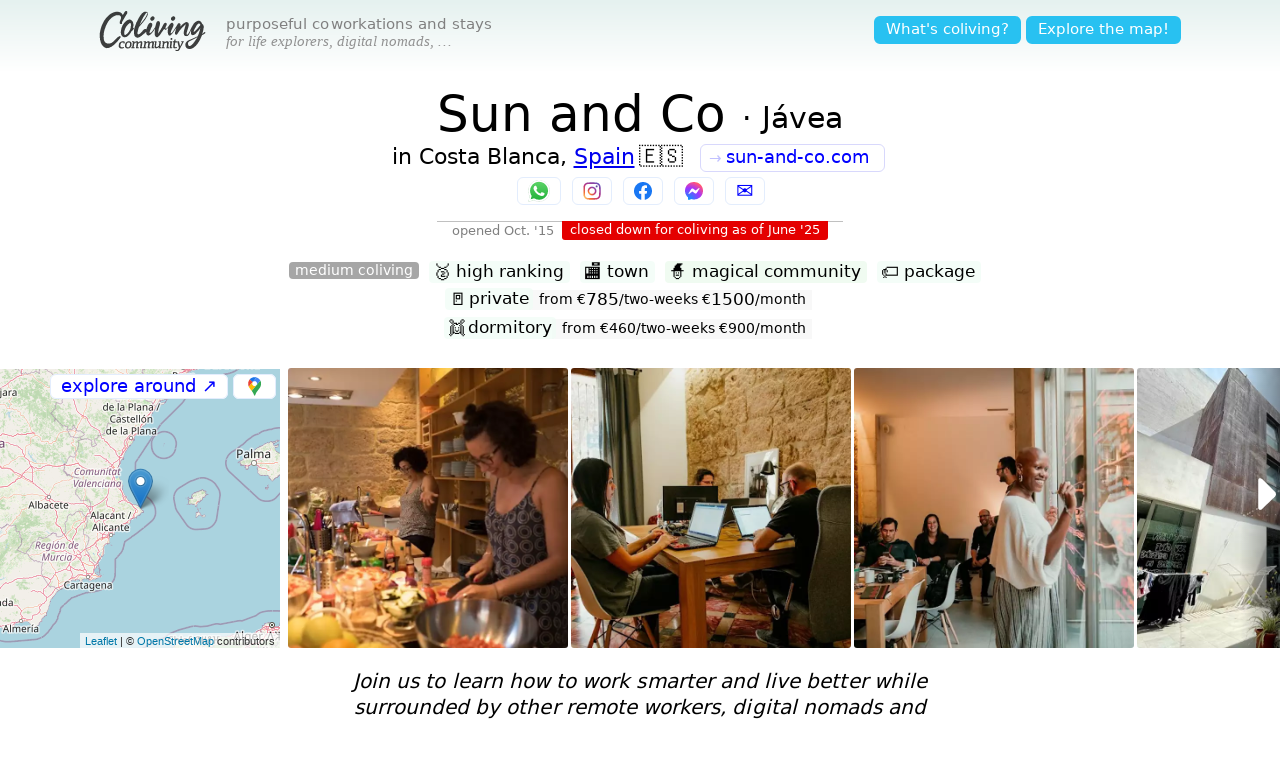

--- FILE ---
content_type: text/html; charset=UTF-8
request_url: https://coliving.community/at/sun-and-co
body_size: 9809
content:
<!DOCTYPE html>
<html lang="en">
<head>
<title>Coliving at Sun and Co • Costa Blanca • details & reviews</title>
<meta name="viewport" content="width=device-width, initial-scale=1.0, maximum-scale=1.0">
<meta http-equiv="content-type" content="text/html;charset=utf-8" />
<link href="/coliving/public/site.css" rel="stylesheet" type="text/css">
<style>nav #at,nav .selected {background-color:black;color:white;border-color:black}</style>
<meta property="og:title" content="Coliving at Sun and Co • Costa Blanca • details & reviews"/>
<meta property="og:url" content="https://coliving.community/at/sun-and-co"/>
<meta name="description" content="A high ranking mid-size purposeful coliving space for workations in Spain since 2015, with magical community and fibre (seasonal closed Jul & Aug)."/>
<meta property="og:description" content="A high ranking mid-size purposeful coliving space for workations in Spain since 2015, with magical community and fibre (seasonal closed Jul & Aug)."/>
<meta property="og:image" content="https://coliving.community/tenants/spaces/XW-1_m.webp"/><script>
var client={"language":"en","locale":"eu"}
var user=undefined
var page={"flags":{},"operator":"sun-and-co"}
var loader={"c":[[0,1]],"s":{"https:\/\/www.googletagmanager.com\/gtag\/js?id=G-SR0R2Z4M8G":[0]}}
loader[0]=()=>{return}
for(let e in loader.s){let o=document.createElement("script");o.onload=(()=>{loader.Check(e)}),o.src=e,document.head.appendChild(o)}loader.Check=function(e){loader.s[e].forEach(e=>{let o=loader.c[e];o[0]++,o[0]==o[1]&&loader[e]()})};
</script></head>
<body id="at" class="">
<header>
<div>
<a href="/"><img src="/coliving/public/coliving-community.svg" alt="Coliving Community"></a><span>purposeful co workations and stays<br><i>for life explorers, digital nomads, …</i></span>
<nav><a href="/what" id="what">What's coliving?</a><a href="/explore" id="explore">Explore<b> the map</b>!</a></nav>
</div>
</header>
<article>


<style>
	main>.tags,main>p {text-align:center}
	a[itemprop="url"] {border-color:#d8d8fc!important;padding-left:14px!important;padding-right:14px!important}
	a[itemprop="url"]:hover{border-color:blue!important}
	h1 a {text-decoration:none;color:black}
	.unit .detail {color:black;font-size:14px;display:block;margin-left:16px}
	.unit>.tag {padding-left:8px}
	
	h3 small {font-size:15px}
	h3 a {text-decoration-thickness:1.5px}
	.fade {font-weight:300;color:#c1c1ff}
	#photos {position:relative;height:280px;white-space:nowrap;margin:10px calc(((100vw - 720px) / 2) * -1);padding-top:10px;overflow-y:hidden;overflow-x:scroll}
	.photo,#map {background-color:rgb(227, 227, 227);height:280px;margin-right:3px;margin-bottom:1px;color:black;display:inline-block;overflow:hidden;width:280px;text-decoration:none}
	.photo:last-child {margin-right:0}
	.photo>img {height:280px;object-fit:cover;width:100%;border-radius:3px}
	#photos .buttons {border-color:#418aff;position:absolute;top:2px;right:4px;z-index:500}
	#services {white-space:nowrap;margin-left:6px}
	#services img {position:relative}
	.since {min-width:200px;display:block;line-height:17px;color:grey;font-size:13px;font-weight:200;border-top:1px solid silver;text-align:center;width:fit-content;padding:0 15px;margin:-8px auto 12px auto}
	.quote {color:#dbdbdb;font-size:0.85em;font-family:serif;padding:0 3px}
	.tags.grid {text-align:left!important;columns:unset;margin: 40px 10px}
	.tags dt {border-bottom:1px solid rgb(235, 235, 235);font-size:11px;line-height:10px;margin:0 0 2px -10px;color:rgb(166, 166, 166)}
	.tags.grid>div {margin-bottom:10px;break-inside:avoid}
	.intro {margin-top:20px}
	.tags dd {margin:2px 0 0 0;display:inline-block}
	dd.detail {padding-right:12px;margin-bottom:2px}
	.tag {background-color:rgba(239, 252, 246, 0.7);margin-right:10px}
	#info {text-align:center;margin:0}
	#info .detail {margin-left:-12px;display:inline-block;white-space:nowrap}
@media all and (max-width: 750px) {
	#info {margin-top:30px}
	h3>span {display:inline-block;margin-top:4px;margin-bottom:4px}
	#services {display:inline;}
	#photos {margin-left:-15px;margin-right:-15px}

}
@media all and (min-width: 600px) {
	.tags dt {color:silver;}
	.tags.grid {columns:2;column-gap:50px;margin:40px 20px}
}
@media all and (min-width: 870px) {
	.tags.grid {column-gap:60px;margin:40px -40px}
}
@media all and (min-width: 1100px) {
	.tags.grid {columns:3;column-gap:50px;margin:40px -150px;overflow:visible;}
}
@media all and (min-width: 1200px) {
	.tags.grid {column-gap:60px;margin:40px -200px;}
}
</style>



<main translate="no" class="notranslate" id="details">

<h1 itemprop="name">Sun and Co <small>· <a href="/explore?sun-and-co">Jávea</a></small></h1>
<h3><span id="location"> in Costa Blanca, <a href="/in/spain">Spain</a> 🇪🇸</span>
 <a style="margin-left:10px;font-weight:500;min-width:120px;padding-left:8px!important" href="http://sun-and-co.com/" class="button light" itemprop="url"><small class="fade">→</small> sun-and-co.com</a>	<span id="services" data-nosnippet>
		<a href="https://wa.me/34722466785" class="button light"><img src="/coliving/public/assets/whatsapp.svg" height="22" width="22" style="top:2px;vertical-align:text-bottom"></a>		<a href="https://instagram.com/sunandco_javea" class="button light" style="top:4px"><img src="/coliving/public/assets/instagram.svg" height="18" width="18" style="top:4px"></a>				<a href="https://facebook.com/sunandcojavea" class="button light"><img src="/coliving/public/assets/facebook.svg" height="18" width="18" style="top:4px"></a> <a href="https://m.me/sunandcojavea?ref=coliving.community" class="button light"><img src="/coliving/public/assets/fb-messenger.svg" height="18" width="18" style="top:4px"></a>		<a href="mailto:info@sun-and-co.com?subject=coliving.community enquiry" class="button light"><span style="position:relative;top:1px;font-size:21px">✉️</span></a>	</span>
</h3>


<section id="info">
<p>
	<span class="since"> 
			opened Oct. '15  <span style="background-color:rgb(228,0,0);color:white;padding:1px 8px 3px 8px;border-radius:0 0 3px 3px;position:relative;top:-1px"><b>closed down</b> for coliving as of June '25</span>
				</span>
</p>

<dl class="tags">
	<dd class=""><a href="/with/medium" class="tag special">medium coliving</a></dd><dd class=""><a href="/with/high-ranking" class="tag ranking"><b>🥈</b> high ranking</a></dd><dd class=""><a href="/with/town" class="tag "><b>🏬</b> town</a></dd><dd class=""><a href="/with/magic" class="tag hilight"><b>🧙</b> magical community</a></dd><dd class=""><a href="/with/package" class="tag "><b>🏷</b> package</a></dd>		<dd class="detail"><span class="tag"><b>🚪</b>private</span><span class="details"> from €<b class="price">785</b>/two-weeks €<b class="price">1500</b>/month</span></dd>
			<dd class="detail"><span class="tag"><b>👯</b>dormitory</span><span class="details"> from €<b>460</b>/two-weeks €<b>900</b>/month</span></dd>
	</dl>
</section>

<div id="photoscroll" style="margin-top:10px;position:absolute;height:280px;width:40px;right:0;z-index:50;background:linear-gradient(90deg,#00000000 0%,#00000066 100%)"><svg xmlns="http://www.w3.org/2000/svg" style="margin:110px 0 0 10px" viewBox="0 0 15 20"><path fill="white" fill-rule="evenodd" d="M6.1 15.5c-.6.6-2 .9-2-1v-13C4-.3 5.4 0 6 .5L12.6 7c.5.6.5 1.6 0 2.2L6 15.5Z" class="si-glyph-fill"/></svg></div>
<div id="photos" onscroll="document.getElementById('photos').onscroll=null;document.getElementById('photoscroll').classList.add('hidden')">
	<div class="photo"><img itemprop="photo" src="/tenants/spaces/XW-1_m.webp" ></div><div class="photo"><img  src="/tenants/spaces/XW-2_m.webp" ></div><div class="photo"><img  src="/tenants/spaces/XW-3_m.webp" ></div><div class="photo"><img  src="/tenants/spaces/XW-4_m.webp" ></div><div class="photo"><img  src="/tenants/spaces/XW-5_m.webp" loading="lazy"></div><div class="photo"><img  src="/tenants/spaces/XW-6_m.webp" loading="lazy"></div><div class="photo"><img  src="/tenants/spaces/XW-7_m.webp" loading="lazy"></div><div class="photo"><img  src="/tenants/spaces/XW-8_m.webp" loading="lazy"></div><div style="overflow:visible;position:relative" id="map"><div class="buttons">
		<a href="/explore?sun-and-co" class="button light"><span style="font-size:18px">explore around ↗</span></a>		<a href="https://www.google.com/maps/place/?q=place_id:ChIJPTsmh5oPnhIRq3cj4CEPoIQ" class="button light"><img src="/coliving/public/assets/gmap.svg" height="21" width="21" style="position:relative;top:5px"></a></div>
		<div id="tiles" style="height:100%"></div>
	</div>
</div>
	
<p class="intro">Join us to learn how to work smarter and live better while surrounded by other remote workers, digital nomads and location-independent professionals. We make work and travel easy so you can focus on being productive, meeting new people and exploring all that the Mediterranean coast has to offer. Whether you’re looking for a workation, a change of scenery or a place that feels like home, you’re welcome here.</p>

<dl class="tags grid">

<div>
<dt>sleep</dt>

	<dd class="unit"><span class="tag hilight">private rooms</span><span class="from"> from</span><span class="detail"><i>single</i> from €<b title="EUR" class="price">785</b>/two‑weeks €<b title="EUR" class="price">1500</b>/month €<b title="EUR" class="price">1350</b>/month (long-stay)</span></dd>
	<dd class="unit"><span class="tag hilight">shared dormitory</span><span class="from"> from</span><span class="detail"><i>bunk in 4-bed dorm</i> from €<b title="EUR" class="price">460</b>/two‑weeks €<b title="EUR" class="price">900</b>/month €<b title="EUR" class="price">780</b>/month (long-stay)</span></dd>
</div>

<div>
<dt>work</dt>
<dd class="detail"><a href="/with/common-workspace" class="tag unmatched"><b>🪑</b> common-workspace</a> <small class="details">such as the dining table or other shared areas</small></dd><dd class=""><a href="/with/callroom" class="tag "><b>🎦</b> callroom</a></dd><dd class=""><a href="/with/fibre" class="tag "><b>🛜</b> fibre</a></dd></div>
<div>
<dt>community</dt>
<dd class=""><a href="/with/magic" class="tag hilight"><b>🧙</b> magical</a></dd><dd class=""><a href="/with/purposeful" class="tag "><b>⚛️</b> purposeful</a></dd><dd class="detail"><a href="/with/connections" class="tag hilight"><b>🔗</b> connections</a> <small class="details">local nomads and entrepreneurs though the coworking space</small></dd></div>
<div>
<dt>navigate</dt>
<dd class=""><a href="/with/transit" class="tag hilight"><b>🚌</b> transit</a></dd><dd class="detail"><a href="/with/bus" class="tag "><b>🚍</b> bus</a> <small class="details">several daily from Valencia AVE station with <a href="https://www.alsa.com/en/web/bus/home">ALSA</a> (2h30+)</small></dd></div>
<div>
<dt>relax</dt>
<dd class=""><a href="/with/courtyard" class="tag "><b>🍃</b> courtyard</a></dd></div>
<div>
<dt>nearby</dt>
<dd class=""><a href="/with/coast" class="tag "><b>🏖</b> coastal</a></dd></div>
<div>
<dt>plus</dt>
<dd class=""><a href="/with/teams" class="tag "><b>👯</b> teams</a></dd><dd class="detail"><a href="/with/investment" class="tag "><b>📈</b> investments</a> <small class="details"><a href="https://www.linkedin.com/posts/sun-and-co_community-call-new-leadership-sun-and-co-activity-7298271372110094337-yzhb?utm_source=share&utm_medium=member_desktop&rcm=ACoAAAALzA4Bc_Q_v4eHsMLXVLENSiDgYaUELx4">looking to sell</a> the property and business for handover to new leaders</small></dd><dd class=""><a href="/with/liwoto" class="tag light link"><b><img src="/networks/liwoto-device.png" height="18" style="margin-bottom:-2px"></b> Live Work Together member</a></dd></div>

<div>
<dt>join</dt>
<dd class="detail"><a href="/with/seasonal" class="tag unmatched"><b>⏳</b> seasonal</a> <small class="details">closed Jul & Aug</small></dd><span><a href="https://sun-and-co.bookinglayer.com/en/" class="button small" style="font-weight:500"><small class="fade" style="margin:0 2px 0 -4px">→</small>Booking</a></span>
</div>

</dl>

<div id="detail"><p>Get ready for some hiking, cooking together, tapas night, outdoor sports, dancing, BBQs, and more. All of the events are led by our members for our members. On top of that, you will have a team of community builders at your disposal for support.</p><p>We host a minimum of 3 professional events every week in different formats: Skillshares, Roundtables or Masterminds. Some themes we like to cover during our sessions: Storytelling, Career Change, Public Speaking, Mental Health, Content Creation, Blockchain and many more…</p> <i>Hostel somewhat adapted with the premium (double) room being bunks pushed together. No longer “under one roof” as many community events and family gatherings taking place at the nearby coworking space. [–Ed.]</i></div>
</main>



<div id="instagram" class="photos">
</div>

<div id="reviews" style="margin-top:40px">
<h3><b>Reviews</b><small>  <i>please interpret other's opinions per your own needs and values</i></small></h3>
<div>
<div class="review"><a href="https://www.google.com/maps/contrib/113363964060335527642/reviews"><img src="https://lh3.googleusercontent.com/a-/ALV-UjXYWQSzY1XojklDcdKiApHPx17-tDI0kXY1QbsIzp5AhoFkHZu0=s128-c0x00000000-cc-rp-mo"></a><span data-nosnippet><time datetime="2024-12-08 21:13:25" data-nosnippet>Dec. ’24</time></span> The staff (Anna, Eva, Edu) are amazing. They are friendly, polite, and do their best to accommodate each guest. I give them and their customer service 5 stars. The house is great for those looking for a budget friendly option. I am a neat freak so take this part of my review with a grain of salt, but I did need to go over a few items in my room/bathroom with the cleaner I packed. There were a few stains on the desk and sink, also some hair in the sink. Again, I am a neat freak so for most people I think it would be fine, but I keep my home like a museum I am told and will admit I am picky.

I wanted to try this co-living and am glad I did because the staff are amazing and the other guests were very nice as well. My favorite part of my stay at the house was Anna's fur baby! So cute! The co-working space is nice, clean, and spacious. I spent most of my time there when not out exploring.

Javea is beautiful, the people are friendly, and there is a lot to see and do. I did cut my trip short because at this point in my life I realized I prefer 4-5 star hotels with concierge, daily housekeeping, room service, and other creature comforts I've become accustomed to. It's a personal preference and not a reflection on Sun and Co and their staff. If I come back to Javea in the future I will look into the community pass because I did like the co-working space, the staff, and other guests.

I recommend Sun and Co. to people that are looking for reasonably priced lodging and are fine with the basics. Sun and Co. do a wonderful job providing what they advertise, community and excellent customer service. Again, there is nothing wrong with the house and most will find it to their liking so don't let my review discourage you. But for folks looking for a bit more luxury in their accommodations I advise you to get a hotel/airbnb and the community pass option.

Thank you again Anna, Eva, and Edu for your hospitality. Happy Holidays!</div>
<div class="review"><a href="https://www.google.com/maps/contrib/101498289716612474439/reviews"><img src="https://lh3.googleusercontent.com/a-/ALV-UjVenN85Elgl43g0e-Xr4YBzygG-n0C6N6zpx3uCDugmmaf8zts=s128-c0x00000000-cc-rp-mo"></a><span data-nosnippet><time datetime="2024-12-03 20:59:52" data-nosnippet>Dec. ’24</time></span> The people there are great, but the living conditions in the house could be improved. They don't clean the house often and the quality of cleaning is actually very poor. Many things in the house are broken, like the tables in the rooms. The worst thing is the quality of the water in the house, it's just a disaster, the filters don't work at all, you definitely can't drink the water because filters are also broken, hair falls out after showering with water full of chlorine.</div>
<div class="review"><a href="https://www.google.com/maps/contrib/113643790898887618152/reviews"><img src="https://lh3.googleusercontent.com/a-/ALV-UjVbQGv131Nfa7eKiDOBvLZ81n1y1q25cQ2J0WQaY_chqtvrehltMw=s128-c0x00000000-cc-rp-mo-ba3"></a><span data-nosnippet><time datetime="2024-06-07 10:31:08" data-nosnippet>June ’24</time></span> Sun & Co might just be one of my favorite places in the world. The memories I've made here, people I've met, and wonderful events have all made a lasting impression on me. Ana & Nana and the rest of the team are total gems. I can't wait to come back again!</div>
<div class="review"><a href="https://www.google.com/maps/contrib/107016954971692270004/reviews"><img src="https://lh3.googleusercontent.com/a-/ALV-UjWWGvWs-9KcJu3poJrl6ze8i1mItbNFr36tT8meHET4DTlOKYpAZQ=s128-c0x00000000-cc-rp-mo"></a><span data-nosnippet><time datetime="2024-05-18 17:12:13" data-nosnippet>May ’24</time></span> The best expierience of the year! Cozy spaces, extraordinary people, lots of fun and inspiration for work and travel! Would defenitely love to come back to this community. ♥️</div>
<div class="review"><a href="https://www.google.com/maps/contrib/105275636707635479528/reviews"><img src="https://lh3.googleusercontent.com/a-/ALV-UjVgCZPuCho6ouiqzuKzvT7rOhIgportjngy7dDHVOVSG33mmKU=s128-c0x00000000-cc-rp-mo"></a><span data-nosnippet><time datetime="2024-03-20 20:58:10" data-nosnippet>March ’24</time></span> We had the opportunity to spend an amazing month at Sun and Co. The coliving is located in the old town of Javea, a coastal town in the heart of the Costa Blanca. The new team (Nana, Ana, and Fer), did a great job of facilitating the community and organizing numerous social and professional activities on a daily basis. During our stay, we met many wonderful people, including both Sun and Co. colivers and those on the Community Pass. Sun and Co. offers an excellent environment for remote workers, both inside the house with numerous workspaces and in the nearby coworking space just a 3-minute walk away. I highly recommend Sun and Co. to anyone seeking a genuine coliving experience as a digital nomad or remote worker looking to try remote work in Spain.</div>
<div class="review"><a href="https://www.google.com/maps/contrib/115832003664157333473/reviews"><img src="https://lh3.googleusercontent.com/a-/ALV-UjW8bVcnph2NzMualLfKSM3mNl_U8xMjTps0BmDeV4vFT6oxERt9NA=s128-c0x00000000-cc-rp-mo-ba4"></a><span data-nosnippet><time datetime="2024-03-20 20:52:01" data-nosnippet>March ’24</time></span> We first planned on staying only 2 weeks in Sun & Co. But we just kept prolonging, which I think tells a lot. :)

We experienced one of the most complex activity programs in Sun & Co. - daily activities (professional, spiritual, and social), and a big, respectful, and curious community to work and play with.

Javea is a great little city equipped with a good infrastructure for digital nomads (events, cafes, coworking spaces), and it's only a 2 hours bus ride from Valencia.

Sun & Co. is in the old town, which means you will find a lot of history, tapas bars, and places to have a cup of coffee in the sun around. The beach is on a 30-minute walk from the house.

Lastly, Sun & Co. also had an external coworking space only a 3-minute walking from the house, which is equipped with 2 skype booths, loads of space, and a peaceful and work-friendly environment.

If you're a first time remote worker - this city and this coliving are a great choice. You'll definitely find a new version of yourself here. ;)</div>
<div class="review"><a href="https://www.google.com/maps/contrib/111993078049594820749/reviews"><img src="https://lh3.googleusercontent.com/a/ACg8ocIzJfDFE03zOUTQEzi-jg1b_lXb5cSWBL_H4qpK-ReZpfZo_g=s128-c0x00000000-cc-rp-mo"></a><span data-nosnippet><time datetime="2024-02-20 15:17:39" data-nosnippet>Feb. ’24</time></span> I was at Sun and Co for a month in the winter. I had a great time. The house has a beautiful kitchen, dining area, and space to hang out and relax. The coworking space was excellent, and Javea was an excellent city to enjoy looking around but still be able to concentrate on work. The Sun and Co staff did a wonderful job creating a friendly, welcoming, and inclusive environment. I feel like the connections I started to make while in the community there were very strong. I hope to have the opportunity to visit again in the future.</div>
</div>
 <a class="button light" href="https://www.google.com/maps/place/?q=place_id:ChIJPTsmh5oPnhIRq3cj4CEPoIQ"><img src="/coliving/public/assets/google.svg" height="12" width="12"> Reviews on Google</a> <a class="button light" href="https://facebook.com/sunandcojavea/reviews"><img src="/coliving/public/assets/facebook.svg" height="12" width="12"> Reviews on Facebook</a></div>





<p class="note icon" style="font-size:15px;line-height:16px;margin-top:40px"><span>👁‍🗨</span>The page may include unverified public content from both official and user social media, as linked for attribution. Details may not be entirely accurate, <a href="mailto:together@coliving.community?subject=feedback for sun-and-co">Send feedback</a>.</small></p>



<div id="report" class="lightbox hidden">
<div style="padding:20px;max-width:400px;background:white;border-radius:12px">
	<h3>Report an issue</h3>
	<div style="margin:-10px 0 20px 0">at Sun and Co · Jávea</div>
	<label><legend>Your comment</legend>
		<textarea style="width:100%;height:200px"></textarea>
	</label><br><br>
	<label><legend>Your email (optional)</legend>
		<input type="email" style="width:100%" autocomplete="email">
	</label><br><br>
	<div style="text-align:right"><button style="font-weight:200;margin-right:20px" onclick="LightboxClose()">Cancel</button><button onclick="Report(this)" style="width:140px">Send</button></div>
</div>
</div>

<script>
if (window.innerHeight <window.innerWidth){
	document.querySelector('#photos').insertAdjacentElement('afterbegin',document.querySelector('#map'))
}
async function Report(button) {
	button.disable = true
	button.innerHTML = "Thanks!"
	let comment = document.querySelector('#report textarea')
	await fetch('/api/report',{ method: 'POST', headers: {'Content-Type': 'application/json'}, body: JSON.stringify({from:document.querySelector('#report input[type="email"]').value, comment:comment.value, urn:"sun-and-co"}) })
	comment.value = ""
	LightboxClose()
	button.disable = false
	button.innerHTML = "Send"
}
LightboxClose = function(){document.querySelector('#report').classList.add('hidden')}
var map
function CreateMap(){
	map = L.map('tiles',{zoomControl:false})
	L.tileLayer('https://{s}.tile.openstreetmap.org/{z}/{x}/{y}.png', {attribution:'© <a href="https://www.openstreetmap.org/copyright">OpenStreetMap</a> contributors'}).addTo(map)
	let loc = [38.7887115,0.1610475]
	L.marker(loc).addTo(map)
	map.setView(loc,6)
}
</script>
<link rel="stylesheet" href="/assets/leaflet/leaflet.css" type="text/css">
<script src="/assets/leaflet/leaflet_pruneCluster.js" onload="CreateMap()" defer></script>
</article>

<footer style="font-size:13px;text-align:center">
	<a href="/data">open data</a> © CC-BY 2019–2025 · <a href="mailto:together@coliving.community">together@coliving.community</a>
</footer>
<script>
var page = page || {}
window.dataLayer = window.dataLayer || []
function gtag(){dataLayer.push(arguments)}
gtag('js', new Date());gtag('config', 'G-SR0R2Z4M8G')
</script>
</body>
</html>


--- FILE ---
content_type: text/css
request_url: https://coliving.community/coliving/public/site.css
body_size: 4284
content:
body,input,textarea,button {font-size:17px;line-height:1.2rem;font-family: system-ui,'Segoe UI','Helvetica Neue',sans-serif;font-weight:300;}
body {margin: 0 0 2em 0;}
b {font-weight:500}
a:hover,.button:hover {color:blue!important;text-decoration:underline!important}
article {margin:0 auto;padding:0 15px 30px 15px;max-width:720px}
h1 {text-align:center;margin-top:20px;margin-bottom:0.6em;font-size:46px;font-weight:300;line-height:46px}
h3 {margin-top:-0.5em;margin-bottom:0.6em}
h2 {font-size:1.8em;font-weight:300;line-height:1em;margin-bottom:0.1em}
h3 {font-size:1.4em;font-weight:400;margin-top:0;margin-bottom:12px}
h3 i {font-weight:200}
h1 b {font-weight:400}
.intro {max-width:600px;margin:15px auto;text-align:center}
#at .intro {font-size:20px;font-style:italic;line-height:26px;font-weight:100;letter-spacing:0.05px}
.list .intro {font-weight:200;margin-top:-15px}
h2 {margin-top:2em}
h1 small, h3 {font-weight:100;font-size:26px}
h1 small:first-of-type {display:block;margin-bottom:-6px}
h1 .button {margin-left:16px;top:-6px;display:inline-block;position:relative}
#at h1>small {font-weight:200;line-height:24px;display:inline-block!important;vertical-align:middle;font-size:30px!important;margin-bottom:0}
#at h1 {margin-bottom:8px;font-size:50px}
#at article>.tags {margin-bottom:20px}
/* #at #location a {text-decoration:none;color:black} */
#at h3 .button {display:inline-block;height:24px;margin-right:4px;margin-bottom:4px;vertical-align:text-top}
main h3 {font-size:22px;line-height:28px;text-align:center;margin:-2px 0 20px 0}
header {background:linear-gradient(#97E5D7, #fff);overflow:auto;padding-bottom:10px}
#at header {background: linear-gradient(#e5f1ef, #fff)}
header>div {margin: 0 auto;max-width:calc(700px + ((100vw - 700px) * 0.66));min-width:700px;padding:10px 0 15px 0}
header>div>a {display:block;float:left;margin-right:20px}
header>div>span {float:left;margin-right:20px;margin-top:17px;font-size:15px;line-height:17px}
#at header>div>span {margin-top:6px;color:grey}
header>div>span>i {font-family:serif;color:#929292}
header img {height:56px;margin:0 0 5px 0}
#at header img {height:42px;opacity:0.75}
nav {float:right;padding-top:6px}
nav a {color:white;font-weight:300;white-space:nowrap;background-color:rgb(40, 193, 241);border-radius:6px;padding:1px 10px 3px 10px;text-decoration:none;line-height:20px;font-size:15px;margin:0 0 2px 5px;display:inline-block;border:2px solid rgb(40, 193, 241)}
nav a:hover {background:rgb(2, 178, 233);color:white}
nav div a {color:rgb(2, 178, 233);background-color:unset;border:1px solid rgb(2, 178, 233)}
nav #explore>b{font-weight:normal}

p {line-height:1.35rem}
em {white-space: unset;display:inline}
.tags {color:white;display:block;font-size:17px;line-height:20px}
em,.pill, .pills li, .tags>a, .tag {color:black;margin:3px 6px 0 0;display:inline-block;white-space:nowrap;text-decoration:none;background-color:rgb(239 252 246);border-radius:4px;padding:0 6px 2px 4px;font-weight:300;font-style:normal}
em,.pills li {margin-right:-4px;display:unset}
.tags .multi {color:black;font-size:14px;display:block;padding-bottom:0;white-space:unset;line-height:14px;font-style:normal;text-align:left;}
.multi>.tag {position:relative;z-index:0}
.tags .multi>small {display:inline-block;padding:6px 8px 4px 6px;margin:-8px 0 2px 23px;z-index:0;position:relative}
.tag {font-size:17px!important;line-height:20px}
.tag>b {font-size:18px;font-style:normal;top:1px;position:relative}
@supports (hanging-punctuation: first) and (font: -apple-system-body) and (-webkit-appearance: none) {.tag>b {font-size:14px}} /* Safari 7.1+ */
.tag>b {padding-right:2px}
.tags .price {font-size:17px;position:relative;top:1px}
.tag:visited {color:black}
.tag.special,.tag.special:visited {float:left;color:white!important;font-size:14px!important;line-height:14px;font-weight:normal;background-color:#a6a6a6!important;position:relative;top:2px;padding:1px 6px 2px 6px}
.tags .detail .tag {position:relative;z-index:100;display:inline-block;margin:3px -4px 0 0!important;padding-right:4px}
.tags .details {font-size:14px;padding:1px 6px 3px 6px;color:black;background-color:rgb(248, 248, 248)}
.tags .unmatched,.tag.unmatched {background-color:rgb(255 244 253)!important;font-weight:400}
.tags .matched,.tag.matched {background-color:#f5f9df!important}
.tags .child {font-weight:500;background-color:rgb(219 254 238) !important}
.tags .hilight {font-weight:400;background-color:rgb(240 251 241)}
.tag.pink {background-color:#efa1a1!important}
.tags .green,.tag.green {background-color:rgb(105,176,11)!important}
.tags .orange,.tag.orange {background-color:rgb(209,157,0)!important}
.tags .red {background-color:red;color:white}
.tags .mauve,.tag.mauve {background-color:rgb(186 122 205)!important}
.tags .black {color:black!important}
.tags .light {font-size:15px;background-color:rgb(248, 248, 248)}
.tags .link {color:blue;text-decoration:underline}
.tags .noemoji b {display:none}
.tags .noemoji {padding-left:5px!important;padding-top:1px!important}
.count {background-color:white;text-align:center;box-sizing:border-box;vertical-align:unset;padding:0 3px;margin:0 -14px 0 4px;height:20px;line-height:18px;min-width:20px;border-radius:10px;display:inline-block;color:rgb(81, 81, 81);border:1px solid #dcdcdc;font-size:13px}
.tags .button.small {display:inline-block;padding:0 15px 1px 15px;margin-top:5px;min-width:100px;text-align:center}
#at .tag.special, #explore .tag.special {float:unset;top:-2px}
.stars {color:rgb(255, 238, 0);background-color:#000;border-radius:5px;padding:0 8px 2px 8px;font-size:20px;vertical-align:super;margin:0 0 0 2px;font-style:normal}
.list .stars {position:absolute;right:calc(100% - 116px);top:0;font-size:16px;padding:0 4px 0 6px}
.list .stars>b {top:-1px;font-size:16px;font-weight:200}

.price {padding-right:0!important}
.pills {padding:0;margin:0 -10px}
.pills li {display:inline-block;margin:5px 10px 0 0;padding:4px 10px}
.avatar {border-radius:24px 3px 3px 24px;width:48px;height:48px;}
.mobile {display:none}

.columns {columns:2;column-gap:2em;margin-bottom:4em}
.columns p {margin:0 0 1em 0}
.columns>div {break-inside: avoid;}
.legend {font-size:14px;line-height:17px}
.legend ul>i {color:rgb(148, 204, 67);display:block;margin-left:0;margin-top:0.5em}
.legend ul {list-style: none;padding:0;break-after: column}
.legend li{list-style-type: none;display: inline-block; padding-right:2em;}
hr {margin:1.5em 0}
.note {line-height:1.15em;position:relative;background-color:#fffcdb;padding:6px 12px;box-shadow: 1px 2px 0px 1px #f3f3f3}
.note.icon {padding-left:20px;margin-left:18px}
.note.icon > span:first-of-type {position:absolute;font-size:28px;left:-16px;top:12px}
#criteria:target>.hidden {display:inline-block!important}
#prefs {margin-bottom:0;font-size:16px}
#spaces {display:flex;flex-wrap:wrap;justify-content:space-between;gap:0 20px;list-style:none;align-items:flex-start;padding:0;margin:0}
#spaces .tag {font-weight:200}
#spaces .tag.hilight {font-weight:300}
#spaces .space {min-height:116px;margin:30px 0 0 0;display:inline-block;vertical-align:top}
#spaces .position {font-size:14px;font-weight:300;line-height:16px;border-radius:8px;text-align:center;z-index:100;position:absolute;top:-5px;left:-5px;background-color:#cff9bb;width:18px;height:16px}
.space {list-style-type:none;padding:0;font-size:16px;font-weight:200;line-height:18px;box-sizing:border-box;width:calc((100% - 30px) / 2);position:relative;padding-left:131px;flex-basis:0;min-width:calc(50% - 20px)}
.space>a {text-decoration:none}
.space h3>div {display:inline}
.space h3 {font-weight:300;font-size:28px;line-height:24px}
.space h3 span {white-space:nowrap}
.space h3>small {color:black;font-weight:300;font-size:16px;line-height:16px;position:relative;top:-2px}
#spaces .space .photo {position:absolute;left:0;width:116px;height:116px;border-radius:4px}
.photo.missing {background-color:rgb(243, 243, 243)}
#spaces .tags>a.link {min-width:40%;text-align:center;font-weight:300;background-color:rgba(148, 204, 67,0.15);color:blue!important;white-space:nowrap;}
.space p {margin-top:0}
.space .tags {margin:6px 0}
#spaces {border-top:1px solid #97E5D7}
#spaces .tags {margin-top:-5px}
#instagram {margin-bottom:10px;overflow:auto;overflow:visible}
#instagram>div>a:first-of-type {border-radius:3px;width:172px;height:172px;background-position:center center;background-repeat:no-repeat;background-size:cover;display:block}
#instagram .icon {float:left;margin-top:4px;width:unset}
#instagram span {box-sizing: border-box;width:calc(100% - 15px);padding:4px 0 6px 4px;display:inline-block;max-height:110px;overflow:hidden;}
.review {font-size:16px;line-height:22px;break-inside:avoid;position:relative;min-height:40px;margin:0 30px 15px 30px}
.review>a>img {position:absolute;left:-50px;width:40px;z-index:200}
.review time {position:relative;top:-2px;font-size:12px;font-weight:400;padding:1px 6px 2px 25px;margin-left:-25px;margin-right:3px;border-radius: 4px;background-color:rgb(248, 248, 248)}
#reviews>div {column-count:2;column-gap:30px;margin:0 -40px 15px 0;font-weight:100}
#reviews h3 {font-size:22px; margin:1em 0 0.5em 0}
#reviews h3 a {font-size:15px;}

#detail>p {margin:6px 0}
#detail {font-weight:200;font-size:17px;line-height:22px;margin:50px auto 50px auto;max-width:560px}

.button,button {line-height: 24px;white-space:nowrap;font-size:18px;background:white;border:1px solid blue;color:blue;padding:3px 26px 4px 26px;border-radius:6px;font-weight:500;text-decoration:none}
.button.light {border:1px solid #e3edfd;padding:0 10px 2px 10px;font-weight:300}
.button.light:hover {border-color:blue}
.button.small,button.small{line-height:16px;font-size:14px;font-weight:200;padding:3px 15px 4px 15px;line-height:unset}

.prunecluster {
	font-size:14px;color:white;font-weight:bold;text-shadow:1px 1px 1px rgba(0, 0, 0, 0.4);
	transition:all 0.3s linear;
}
.leaflet-marker-icon.prunecluster-anim,
.leaflet-marker-shadow.prunecluster-anim,
.leaflet-markercluster-icon.prunecluster-anim {
	transition:all 0.3s linear;
}

.leaflet-zoom-anim .leaflet-zoom-animated.leaflet-marker-icon,
.leaflet-zoom-anim .leaflet-zoom-animated.leaflet-marker-shadow,
.leaflet-zoom-anim .leaflet-zoom-animated.leaflet-markercluster-icon {
    transition:transform 0.25s cubic-bezier(0,0,0.25,1);
}
.prunecluster div {
	text-align:center;line-height:28px;
	border-radius:50%;border:none;outline:8px solid rgba(185, 12, 215, 0.2);
}

.prunecluster-small div,.prunecluster-medium div,.prunecluster-large div {
	width:28px;height:28px;line-height:28px;
	background-color:rgba(143, 24, 164, 0.75);
}
.prunecluster-medium div {
	width:32px;height:32px;line-height:32px;
	background-color:rgba(143, 24, 164, 0.75);
}
.prunecluster-large div {
	width:36px;height:36px;line-height:36px;
	background-color:rgba(143, 24, 164, 0.75);
}

.hidden {display:none!important}
.lightbox {position:fixed;top:0;left:0;width:100vw;height:100vh;background-color:rgba(0,0,0,0.85);padding:60px calc(calc(100vw - 420px) / 2);padding-bottom:0;overflow:hidden scroll;z-index:1000}

@media all and (max-width: 700px) {
	header {padding:0 10px 10px 10px}
	header>div {max-width:unset;min-width:unset}
	header>div>span {display:none}
	header>div>a {position:absolute;float:unset;margin-right:unset}
	header nav>a {margin-bottom:3px}
	nav #explore>b{display:none}
	header img {height:44px;margin:0}
	article {overflow:hidden}
	h1 {margin-top:0.5em}
	nav {text-align:right;max-width:calc(100% - 110px);padding-top:1px!important}
	.mobile {display:unset}
	.nomobile {display:unset}
	.desktop {display:none}
	.screen {display:none}
	.columns {columns:unset}
	#instagram {margin-left:-15px;margin-right:-15px}
	#instagram>div {margin:0 5px;width:calc(100vw / 2 - 13px);padding-right:0;}
	#instagram>div>a:first-of-type {height:calc(100vw / 2 - 10px);width:unset}
	.tags>i {white-space:unset}
	#units-summary>.detail {white-space:unset}
	#spaces {display:block}
	#spaces .space {width:calc(100% + 40px);margin:20px -20px 0 -30px;}
	#spaces>.space .photo {width:122px;height:144px}
	#at .space {display:block;width:unset}
	#at .space:nth-of-type(odd) {margin-right:0}
	#at h1 {font-size:42px}
	#at h1 small {display:block!important;margin:4px 0 -4px 0}
	#at h1 small:before {content:unset}
	.since {margin-top:-16px!important}
	#reviews>div {column-count:unset;margin:0}
	.note,.note.icon {margin-left:0!important}
	.list .stars {right:calc(100% - 122px)}
}


--- FILE ---
content_type: image/svg+xml
request_url: https://coliving.community/coliving/public/coliving-community.svg
body_size: 4567
content:
<svg width="100%" height="100%" viewBox="0 0 112 44" version="1.1" xmlns="http://www.w3.org/2000/svg" xmlns:xlink="http://www.w3.org/1999/xlink" xml:space="preserve" xmlns:serif="http://www.serif.com/" style="fill-rule:evenodd;clip-rule:evenodd;stroke-linejoin:round;stroke-miterlimit:2;">
<g id="community" transform="matrix(1,0,0,1,-7.771503,-42.069423)">
<g transform="matrix(1.227367,0,0,1.227367,16.610105,40.063998)">
<path d="M37.585,34.2L37.785,33L38.185,30.5L38.185,29.9C38.185,29.567 38.085,29.4 37.885,29.4C37.352,29.467 36.752,29.8 36.085,30.4L35.685,33.2C35.685,33.4 35.752,33.5 35.885,33.5L36.485,33.5L36.485,34.2L34.185,34.2L34.385,32.8L34.685,30.6L34.785,29.8C34.852,29.6 34.719,29.467 34.385,29.4C33.885,29.4 33.085,30.1 32.685,30.4L32.285,33.2L32.385,33.4L33.085,33.5L32.985,34.2L30.185,34.2L30.185,33.5L30.785,33.5C30.985,33.5 31.052,33.4 30.985,33.2L31.585,29.4L31.485,29.1L30.785,29L30.885,28.3L32.885,28.3L32.785,29.3C33.452,28.633 34.219,28.267 35.085,28.2C35.092,28.2 35.099,28.2 35.105,28.2C35.654,28.2 36.105,28.651 36.105,29.2C36.105,29.267 36.099,29.334 36.085,29.4C36.752,28.733 37.519,28.333 38.385,28.2C39.185,28.2 39.585,28.6 39.585,29.4L39.585,30.2L39.085,33.2L39.185,33.5L39.785,33.5L39.785,34.2L37.585,34.2Z" style="fill-rule:nonzero;"/>
</g>
<g transform="matrix(1.227367,0,0,1.227367,4.466693,40.065277)">
<path d="M23.985,34C23.319,34.333 22.652,34.5 21.985,34.5C21.878,34.516 21.77,34.524 21.661,34.524C20.454,34.524 19.461,33.531 19.461,32.324C19.461,32.216 19.469,32.107 19.485,32C19.485,29.4 21.085,28.3 22.985,28.3C23.652,28.3 24.219,28.433 24.685,28.7L24.485,30.3L23.585,30.3L23.585,29.5L23.485,29.3L22.785,29.3C21.885,29.3 20.885,30 20.885,31.9C20.885,32.967 21.352,33.5 22.285,33.5C22.819,33.5 23.319,33.367 23.785,33.1L23.985,34Z"/>
</g>
<g transform="matrix(1.227367,0,0,1.227367,4.466693,40.065277)">
<path d="M24.785,32.1C24.785,29.9 25.885,28.3 28.085,28.3C28.155,28.293 28.225,28.29 28.295,28.29C29.502,28.29 30.495,29.283 30.495,30.49C30.495,30.56 30.492,30.63 30.485,30.7C30.485,33.1 29.419,34.367 27.285,34.5C27.182,34.515 27.078,34.522 26.974,34.522C25.767,34.522 24.774,33.529 24.774,32.322C24.774,32.248 24.778,32.174 24.785,32.1ZM29.185,30.7C29.185,29.7 28.785,29.233 27.985,29.3C26.852,29.3 26.219,30.2 26.085,32C26.085,33 26.519,33.5 27.385,33.5C28.452,33.567 29.052,32.633 29.185,30.7Z"/>
</g>
<g transform="matrix(1.227367,0,0,1.227367,4.466693,40.065277)">
<path d="M37.585,34.2L37.785,33L38.185,30.5L38.185,29.9C38.185,29.567 38.085,29.4 37.885,29.4C37.352,29.467 36.752,29.8 36.085,30.4L35.685,33.2C35.685,33.4 35.752,33.5 35.885,33.5L36.485,33.5L36.485,34.2L34.185,34.2L34.385,32.8L34.685,30.6L34.785,29.8C34.852,29.6 34.719,29.467 34.385,29.4C33.885,29.4 33.085,30.1 32.685,30.4L32.285,33.2L32.385,33.4L33.085,33.5L32.985,34.2L30.185,34.2L30.185,33.5L30.785,33.5C30.985,33.5 31.052,33.4 30.985,33.2L31.585,29.4L31.485,29.1L30.785,29L30.885,28.3L32.885,28.3L32.785,29.3C33.452,28.633 34.219,28.267 35.085,28.2L35.105,28.2C35.654,28.2 36.105,28.651 36.105,29.2C36.105,29.267 36.099,29.334 36.085,29.4C36.752,28.733 37.519,28.333 38.385,28.2C39.185,28.2 39.585,28.6 39.585,29.4L39.585,30.2L39.085,33.2L39.185,33.5L39.785,33.5L39.785,34.2L37.585,34.2Z"/>
</g>
<g transform="matrix(1.227367,0,0,1.227367,4.466693,40.065277)">
<path d="M53.485,34.2L53.685,33.2C53.019,33.867 52.252,34.267 51.385,34.4C50.585,34.4 50.152,33.933 50.085,33L50.085,32.4L50.485,29.4L50.385,29.2L49.785,29L49.785,28.3L51.785,28.3L51.285,32.1L51.285,32.6C51.219,32.933 51.385,33.133 51.785,33.2C52.185,33.267 52.852,32.867 53.785,32L54.085,29.3C54.085,29.167 54.019,29.1 53.885,29.1L53.285,29L53.485,28.3L55.485,28.3L54.885,33.3L54.885,33.5L55.585,33.5L55.585,34.2L53.485,34.2Z"/>
</g>
<g transform="matrix(1.227367,0,0,1.227367,4.466693,40.065277)">
<path d="M60.085,34.2L60.385,32.9L60.685,30.7L60.685,30C60.752,29.6 60.619,29.4 60.285,29.4C59.485,29.533 58.819,29.867 58.285,30.4L57.885,33.3C57.885,33.5 57.952,33.567 58.085,33.5L58.685,33.6L58.685,34.3L55.785,34.3L55.885,33.6L56.385,33.5C56.519,33.5 56.619,33.433 56.685,33.3L57.185,29.4L57.085,29.2L56.485,29L56.485,28.3L58.485,28.3L58.485,29.3C59.152,28.633 59.919,28.267 60.785,28.2C61.719,28.267 62.152,28.733 62.085,29.6L62.085,30.2L61.585,33.2C61.585,33.4 61.652,33.5 61.785,33.5L62.385,33.5L62.385,34.3L60.085,34.2Z"/>
</g>
<g transform="matrix(1.227367,0,0,1.227367,4.466693,40.065277)">
<path d="M62.785,34.2L63.085,32.8L63.485,29.4L63.485,29.2L62.785,29L62.885,28.3L64.985,28.3L64.285,33.3L64.485,33.5L65.085,33.5L64.985,34.2L62.785,34.2Z"/>
</g>
<g transform="matrix(1.227367,0,0,1.227367,4.466693,40.065277)">
<path d="M63.585,26.5C63.585,25.951 64.037,25.5 64.585,25.5C64.925,25.593 65.192,25.86 65.285,26.2C65.285,26.749 64.834,27.2 64.285,27.2C63.945,27.107 63.679,26.84 63.585,26.5Z"/>
</g>
<g transform="matrix(1.227367,0,0,1.227367,4.466693,40.065277)">
<path d="M69.384,28.3L70.785,34L70.385,34.8C70.119,35.4 69.719,35.733 69.185,35.8C68.785,35.8 68.452,35.667 68.185,35.4L67.685,36.2C68.152,36.533 68.685,36.7 69.285,36.7C70.352,36.7 71.085,36.167 71.485,35.1L74.985,28.5L74.885,28.3L72.885,28.3L72.785,29L73.485,29.1L71.785,32.6L71.185,29.9L70.885,28.4L70.885,28.3L69.384,28.3Z"/>
</g>
<g transform="matrix(1.227367,0,0,1.227367,4.466693,40.065277)">
<path d="M69.146,28.301L68.65,28.3L67.885,28.3L67.885,28.2L67.985,26.7L67.185,26.7C66.985,27.833 66.452,28.4 65.585,28.4L65.485,29.2L66.285,29.2L66.285,29.4L65.885,32.7L65.885,33.1C65.885,33.967 66.385,34.4 67.385,34.4C68.052,34.4 68.619,34.267 69.085,34L68.885,33.2L67.885,33.4C67.419,33.4 67.185,33.2 67.185,32.8L67.185,32.4L67.685,29.3L69.385,29.3" style="fill-rule:nonzero;"/>
</g>
</g>
<g id="coliving" transform="matrix(1.227367,0,0,1.227367,-2.691126,-39.43885)">
<g transform="matrix(1,0,0,1,-0.5,30.5)">
<path d="M64.2,10.1C65.6,12.2 68.5,9.5 67.4,7.7C66.3,5.8 63.1,8.2 64.2,10.1Z"/>
</g>
<g transform="matrix(1,0,0,1,-0.5,30.5)">
<path d="M46.607,10.1C48.007,12.2 50.907,9.5 49.807,7.7C48.707,5.8 45.507,8.2 46.607,10.1Z"/>
</g>
<g transform="matrix(1,0,0,1,-0.5,30.605535)">
<path d="M22.4,12.7L22.3,12L22.8,11L24.3,8.4L26.1,5.4C26.6,4.6 26.6,4.8 26.8,3.9C27,3 26.5,2 25.5,2.4C24.8,2.6 24.3,3.7 23.9,4.3L22.9,5.8C22.1,3.4 19.1,2.7 16.9,3.1C14.9,3.5 13.1,4.333 11.5,5.6C7.7,8.6 5.3,13.2 4.1,17.8C2.901,21.727 3.006,25.938 4.4,29.8C5.3,31.7 6.9,33.8 9.2,34.1C10.533,34.1 11.833,33.733 13.1,33C16.1,31.2 18.5,28.4 20.6,25.6C21,25.267 21.2,24.867 21.2,24.4C21.067,24 20.8,23.8 20.4,23.8C19.6,24 18.3,24.952 17.9,25.452C16.574,26.957 15.585,27.874 14.048,29.164C12.848,30.064 10.992,30.483 9.392,29.983C8.033,29.558 7.114,28.269 6.834,26.742C6.134,22.921 6.916,19.174 8.516,15.374C9.649,12.707 10.9,10.333 13.1,8.4C14.9,7 17.3,5.5 19.5,6C20.597,6 21.5,6.903 21.5,8C21.5,9.2 20.8,10.1 20.5,11.2C20.18,11.792 20.18,12.508 20.5,13.1C20.9,13.9 22.4,13.7 22.4,12.7Z"/>
</g>
<g transform="matrix(1,0,0,1,-0.5,30.5)">
<path d="M43.119,18.171C42.969,18.133 42.8,17.783 42.099,17.802C40.899,17.836 39.801,19.505 39.801,19.505C39.401,20.205 36.656,23.134 35.656,22.334C35.156,21.834 35.7,20.4 35.7,19.8L36.389,17.198L36.629,16.419C36.923,16.03 37.362,15.441 37.581,15.191C38.183,14.506 41.241,11.031 42.124,9.631C42.727,8.674 44.046,6.519 44.212,5.745C44.481,4.485 44.47,3.505 42.9,3.1C40.1,2.4 37.8,6.5 36.6,8.4C35.036,10.994 33.825,13.785 33,16.7C32.4,18.7 32.3,20.7 32.7,22.7C32.889,24.12 34.07,25.217 35.5,25.3C36.9,25.167 37.899,24.484 38.955,23.604C40.385,22.412 42.707,20.568 42.847,20.316C42.847,20.316 42.894,21.018 42.944,21.385C43.082,22.396 43.354,22.647 44.207,23.3C46.273,24.248 49.341,19.234 50.441,17.634C50.102,19.861 50.174,22.407 50.307,23.207C50.807,24.407 51.807,25.507 53.107,24.507C54.448,23.476 55.347,21.754 56.083,20.74L58.323,17.658C59.323,19.858 61.001,17.403 61.694,16.735C61.294,18.235 60.907,22.2 62.207,23.3C63.597,24.425 65.564,21.149 66.95,19.213C67.68,18.193 68.446,17.121 68.728,16.776C68.647,17.1 67.213,21.024 67.345,21.631C67.548,22.562 68.432,23.249 69.307,22.3L70.107,21.1L71.407,19.2C72.79,17.37 74.366,15.693 76.107,14.2C76.507,13.867 76.641,13.933 76.507,14.4L75.907,16.5L75.207,18.9C74.741,20.152 74.705,21.525 75.107,22.8C75.519,23.831 76.772,24.049 77.871,23.896C79.331,23.693 80.555,19.983 81.343,18.306C80.408,22.447 81.542,23.11 82.605,23.11C82.673,23.11 82.74,23.107 82.807,23.1C84.107,23 85.107,21.8 85.907,20.9C86.974,19.767 88.007,18.567 89.007,17.3C88.807,18.5 88.474,19.7 88.007,20.9C87.707,21.7 86.999,23.925 86.599,24.126C84.789,25.032 82.686,25.943 80.786,26.743C78.862,27.599 77.273,28.038 76.507,30C75.907,31.8 76.307,33.8 78.107,34.6C79.907,35.267 81.574,35.033 83.107,33.9C86.107,31.9 88.107,28.6 89.507,25.4L90.507,23C90.507,23 93.707,21.708 93.336,20.765C93.034,19.996 92.33,20.515 91.709,21.239C91.242,21.784 90.601,22.197 90.601,22.197C91.001,20.997 91.974,17.6 91.907,16.4C91.974,15.6 91.841,14.9 91.507,14.3C91.107,13.7 90.607,13.7 90.407,13.1C89.707,11.7 88.907,10.6 87.207,10.8C85.607,11 84.207,12.4 83.207,13.6C83.207,13.6 80.833,17.766 80.63,18.31C80.277,19.255 78.654,22.826 77.65,22.7C76.85,22.6 77.807,19.6 77.907,19.3C78.407,17.5 79.207,15.7 79.207,13.9C79.19,12.815 78.292,11.933 77.208,11.933C76.932,11.933 76.66,11.99 76.407,12.1C74.674,13.033 73.174,14.267 71.907,15.8C72.236,15.188 72.342,14.481 72.207,13.8C71.874,13.067 71.307,12.767 70.507,12.9C69.807,13.2 69.507,14.1 69.207,14.6C69.207,14.6 66.831,18.376 66.149,19.336C65.821,19.798 65.112,20.915 64.407,21.4C63.107,22.1 64.407,18.6 64.707,18.2C65.207,17 67.007,14.4 65.707,13C64.207,11.3 62.707,14.4 61.907,15.5C61.507,16 60.007,18.5 59.307,17.4C59.007,16.8 59.907,15.4 60.107,14.9C60.307,14.4 60.707,13.4 60.107,12.9C58.407,11.4 57.107,15.1 56.507,16.1C55.486,17.927 54.315,20.073 53.007,21.707C53.141,20.374 53.374,18.633 53.707,17.3C54.107,16.1 54.441,14.8 54.707,13.4C54.807,12.4 54.307,10.8 52.907,11.1C51.507,11.4 51.407,13.3 51.107,14.3L50.507,16.3L49.207,18.301C48.336,19.576 47.466,20.584 46.407,21.4C45.407,21.9 45.907,20.3 46.007,19.8C46.541,18.267 47.174,16.8 47.907,15.4C48.207,14.3 48.307,12.6 46.707,12.5C45.107,12.5 43.611,15.711 43.119,18.171ZM83.407,20.4C83.207,20 83.607,19.3 83.707,18.9C84.174,17.833 84.707,16.8 85.307,15.8C85.907,14.5 87.607,11.8 88.907,13.9C89.307,14.5 88.907,14.6 88.507,15.2C88.04,15.812 87.553,16.407 87.046,16.985C86.307,17.828 85.527,18.634 84.707,19.4C84.407,19.7 83.707,20.4 83.407,20.4ZM86.563,24.834C85.752,26.452 83.989,28.929 82.807,30.3C82.007,31.1 79.715,33.7 78.815,31.7C78.515,31 78.339,29.693 78.839,29.093C79.429,28.361 80.551,27.887 81.407,27.5C82.874,26.833 86.563,24.834 86.563,24.834ZM40.352,7.94C40.349,7.945 40.346,7.95 40.343,7.955C40.346,7.95 40.349,7.945 40.352,7.94ZM40.352,7.94C41.361,6.222 43.063,3.891 43.063,3.891C44.931,3.616 42.534,7.578 41.8,8.7C40.483,10.714 37.391,14.19 37.391,14.19L39.2,10.2C39.2,10.2 40.569,7.573 40.352,7.94Z"/>
</g>
<g transform="matrix(1,0,0,1,-0.5,30.5)">
<path d="M23.9,24.8C19.9,23.8 21.4,17.8 22.5,15.4C23.7,12.7 27.9,7.4 31,11C32.6,12.8 31.925,16.114 31.7,16.9C31.567,17.367 32.217,16.799 32.484,16.866C32.75,16.932 32.017,18.048 31.805,18.413C31.486,18.963 31.224,19.241 30.8,19.4C30.426,19.541 30.2,20.2 29.9,20.7L29,22C28,23.4 26,25.4 24,24.8L23.9,24.8ZM25.4,22.8C26.4,22.267 27.233,21.5 27.9,20.5C28.5,19.767 28.996,18.682 29.313,18.012C29.451,17.558 29.559,17.137 29.643,16.747C30.192,14.199 29.7,13 29.7,13C29.5,12.533 29.167,12.5 28.7,12.9C26.836,14.238 25.437,16.127 24.7,18.3C24.4,19.2 23.2,23.7 25.4,22.8Z"/>
</g>
</g>
</svg>
